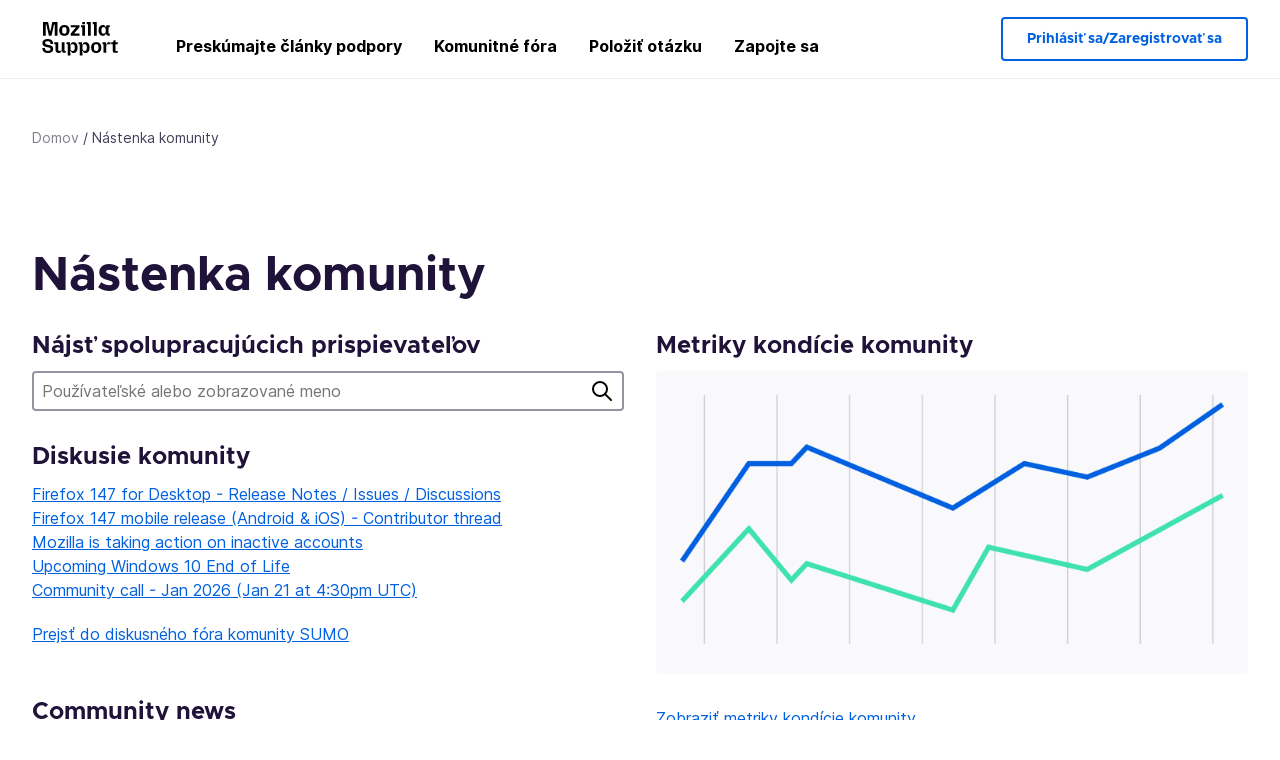

--- FILE ---
content_type: text/html; charset=utf-8
request_url: https://support.mozilla.org/sk/community/?product=firefox&locale=km
body_size: 65124
content:



<!DOCTYPE html>
<html class="no-js" lang="sk"
  dir="ltr"
  data-gtm-container-id="G-2VC139B3XV"
  
  
  
  
  
  
  >
<head>
  <!--
Read more about our custom configuration and use of Google Analytics here:
https://bugzilla.mozilla.org/show_bug.cgi?id=1122305#c8
-->

<!-- Google Tag Manager -->

  <script src="https://assets-prod.sumo.prod.webservices.mozgcp.net/static/gtm-snippet.f1a8b29a563ecd7a.js" nonce="A7VxtnLOfgbsrzpQcg5nhw=="></script>

<!-- End Google Tag Manager -->

  
  <meta http-equiv="Content-Type" content="text/html; charset=utf-8"/>

  
    <title>Nástenka komunity | Podpora Mozilly</title>
  

  
<link rel="apple-touch-icon" sizes="180x180" href="https://assets-prod.sumo.prod.webservices.mozgcp.net/static/apple-touch-icon.40087fc676872dcc.png">
<link rel="icon" type="image/png" href="https://assets-prod.sumo.prod.webservices.mozgcp.net/static/favicon.abcbdb85e0f9e7a0.png">
<link rel="manifest" href="/manifest.json">
<link rel="shortcut icon" href="https://assets-prod.sumo.prod.webservices.mozgcp.net/static/favicon.abcbdb85e0f9e7a0.png">
<meta name="theme-color" content="#ffffff">


  <link rel="search" type="application/opensearchdescription+xml" title="Podpora Mozilly" href="/sk/search/xml"/>
  

  
  
  <link href="https://assets-prod.sumo.prod.webservices.mozgcp.net/static/screen.02cf61ea7585e2c7.css" rel="stylesheet" nonce="A7VxtnLOfgbsrzpQcg5nhw==">

  
  
  <script defer="defer" src="https://assets-prod.sumo.prod.webservices.mozgcp.net/static/32.a390ba7069326239.js" nonce="A7VxtnLOfgbsrzpQcg5nhw=="></script><script defer="defer" src="https://assets-prod.sumo.prod.webservices.mozgcp.net/static/common.ec3737bd76c83a6a.js" nonce="A7VxtnLOfgbsrzpQcg5nhw=="></script>
  
    <script defer="defer" src="https://assets-prod.sumo.prod.webservices.mozgcp.net/static/community.6c7dbd0c7565d1c5.js" nonce="A7VxtnLOfgbsrzpQcg5nhw=="></script>
  
  <script defer="defer" src="https://assets-prod.sumo.prod.webservices.mozgcp.net/static/common.fx.download.46606c8553638ec9.js" nonce="A7VxtnLOfgbsrzpQcg5nhw=="></script>

  

  
  <meta name="google-site-verification" content="2URA-2Y9BeYYUf8B2BSsBSVetJJS3TZwlXBOaMx2VfY" />
  
  <meta name="google-site-verification" content="ueNbCgS4e1JIAgLGwufm-jHaIcLXFLtFMmR_65S1Ag0" />
  
  <meta name="msvalidate.01" content="1659173DC94819093068B0ED7C51C527" />

  

    <meta name="viewport" content="width=device-width, initial-scale=1.0, maximum-scale=1.0, user-scalable=no" />

  
</head>

<body class="html-ltr logged-out responsive  sk"
      data-readonly="false"
      data-usernames-api="/sk/users/api/usernames"
      data-messages-api="/sk/messages/api/autocomplete"
      data-media-url="https://assets-prod.sumo.prod.webservices.mozgcp.net/"
      
>



<ul class="sumo-nav-access" id="nav-access">
  <li><a href="#main-content">Preskočiť na hlavný obsah</a></li>
  <li><a href="/sk/locales">Zmena jazyka</a></li>
  <li><a id="skip-to-search" href="#search-q">Preskočiť na vyhľadávanie</a></li>
</ul>



<div class="media-test"></div>

<div id="announcements">
  
  


  
  
</div>

<header class="mzp-c-navigation sumo-nav">
  <div class="mzp-c-navigation-l-content">
    <div class="sumo-nav--container">
      <div class="sumo-nav--logo">
        <a href="/sk/"><img src="https://assets-prod.sumo.prod.webservices.mozgcp.net/static/mozilla-support.4be004d0bbcbfb1e.svg" alt="Mozilla Support Logo"/></a>
      </div>

      <button data-mobile-nav-search-button class="sumo-nav--search-button" type="button">Search</button>
      <button data-sumo-toggle-nav="#main-navigation" class="sumo-nav--toggle-button" type="button" aria-controls="main-navigation">Menu</button>
      <a class="sumo-nav--avatar-button" data-sumo-toggle-nav="#profile-navigation" aria-controls="profile-navigation" aria-role="button">
        
        <img class="avatar" src="https://assets-prod.sumo.prod.webservices.mozgcp.net/static/default-FFA-avatar.1eeb2a0a42235417.png" alt="Avatar for Username">
        

      </a>
      <div class="mzp-c-navigation-items sumo-nav--list-wrap" id="main-navigation">
        <div class="mzp-c-navigation-menu">
          <nav class="mzp-c-menu mzp-is-basic">
              
              <ul class="mzp-c-menu-category-list sumo-nav--list">
                
<li class="mzp-c-menu-category mzp-has-drop-down mzp-js-expandable">
  <a class="mzp-c-menu-title sumo-nav--link" href="/sk/questions/" aria-haspopup="true"
    aria-controls="mzp-c-menu-panel-help">Preskúmajte články podpory</a>
  <div class="mzp-c-menu-panel mzp-has-card" id="mzp-c-menu-panel-help">
    <div class="sumo-nav--dropdown-container">
      <div class="sumo-nav--dropdown-grid">
        <button class="mzp-c-menu-button-close" type="button"
          aria-controls="mzp-c-menu-panel-example">Zavrieť ponuku Firefoxu</button>
        <div class="sumo-nav--dropdown-col">
          <section class="mzp-c-menu-item mzp-has-icon sumo-nav--dropdown-item">
          <div class="mzp-c-menu-item-head">
            <svg class="mzp-c-menu-item-icon" width="24" height="24" xmlns="http://www.w3.org/2000/svg" viewBox="0 0 24 24">
              <g transform="translate(3 3)" stroke="#000" stroke-width="2" fill="none" fill-rule="evenodd"
                stroke-linecap="round">
                <rect stroke-linejoin="round" width="18" height="18" rx="2" />
                <path d="M4 5h10M4 9h10M4 13h4" />
              </g>
            </svg>
            <h4 class="mzp-c-menu-item-title">Preskúmať podľa produktu</h4>
          </div>
            <ul class="mzp-c-menu-item-list sumo-nav--sublist">
              <li>
                <a href="/sk/products/firefox"
                  data-event-name="link_click"
                  data-event-parameters='{
                    "link_name": "main-menu.firefox-browser.product-home",
                    "link_detail": "firefox"
                  }'>
                  Firefox pre počítač
                </a>
              </li>
              <li>
                <a href="/sk/products/mozilla-vpn"
                  data-event-name="link_click"
                  data-event-parameters='{
                    "link_name": "main-menu.mozilla-vpn.product-home",
                    "link_detail": "mozilla-vpn"
                  }'>
                  Mozilla VPN
                </a>
              </li>
              <li>
                <a href="/sk/products/ios"
                  data-event-name="link_click"
                  data-event-parameters='{
                    "link_name": "main-menu.firefox-for-ios.product-home",
                    "link_detail": "ios"
                  }'>
                  Firefox pre iOS
                </a>
              </li>
              <li>
                <a href="/sk/products/thunderbird"
                  data-event-name="link_click"
                  data-event-parameters='{
                    "link_name": "main-menu.thunderbird.product-home",
                    "link_detail": "thunderbird"
                  }'>
                  Thunderbird
                </a>
              </li>
              <li>
                <a href="/sk/products/mobile"
                  data-event-name="link_click"
                  data-event-parameters='{
                    "link_name": "main-menu.firefox-for-android.product-home",
                    "link_detail": "mobile"
                  }'>
                  Firefox pre Android
                </a>
              </li>
              <li>
                <a class="color-link" href="/sk/products/"
                  data-event-name="link_click"
                  data-event-parameters='{"link_name": "main-menu.browse-all-articles.list-products"}'>
                  Zobraziť všetky produkty
                </a>
              </li>
            </ul>
          </section>
        </div>
        <div class="sumo-nav--dropdown-col">
          <section class="mzp-c-menu-item mzp-has-icon sumo-nav--dropdown-item">
            <div class="mzp-c-menu-item-head">
              <svg class="mzp-c-menu-item-icon" width="24" height="24" xmlns="http://www.w3.org/2000/svg" viewBox="0 0 24 24">
                <g transform="translate(3 3)" stroke="#000" stroke-width="2" fill="none" fill-rule="evenodd"
                  stroke-linecap="round">
                  <rect stroke-linejoin="round" width="18" height="18" rx="2" />
                  <path d="M4 5h10M4 9h10M4 13h4" />
                </g>
              </svg>
              <h4 class="mzp-c-menu-item-title">Preskúmať podľa témy</h4>
            </div>
            
  
  
  
  
  
  

  
    
    
    
    
    
    
    

  

  <ul class="mzp-c-menu-item-list sumo-nav--sublist">
    <li>
      <a href="/sk/topics/settings"
          data-event-name="link_click"
          data-event-parameters='{
          "link_name": "main-menu.topic-home",
          "link_detail": "settings"
        }'>
          Nastavenia
      </a>
    </li>
    <li>
      <a href="/sk/topics/installation-and-updates"
          data-event-name="link_click"
          data-event-parameters='{
          "link_name": "main-menu.topic-home",
          "link_detail": "installation-and-updates"
        }'>
          Installation and updates
      </a>
    </li>
    <li>
      <a href="/sk/topics/email-and-messaging"
          data-event-name="link_click"
          data-event-parameters='{
          "link_name": "main-menu.topic-home",
          "link_detail": "email-and-messaging"
        }'>
          Email and messaging
      </a>
    </li>
    <li>
      <a href="/sk/topics/performance-and-connectivity"
          data-event-name="link_click"
          data-event-parameters='{
          "link_name": "main-menu.topic-home",
          "link_detail": "performance-and-connectivity"
        }'>
          Performance and connectivity
      </a>
    </li>
    <li>
      <a href="/sk/topics/privacy-and-security"
          data-event-name="link_click"
          data-event-parameters='{
          "link_name": "main-menu.topic-home",
          "link_detail": "privacy-and-security"
        }'>
          Privacy and security
      </a>
    </li>
    <li>
      <a href="/sk/topics/browse"
          data-event-name="link_click"
          data-event-parameters='{
          "link_name": "main-menu.topic-home",
          "link_detail": "browse"
        }'>
          Prehľadávať
      </a>
    </li>
  </ul>

          </section>
        </div>
      </div>
    </div>
  </div>
</li>
<li class="mzp-c-menu-category mzp-has-drop-down mzp-js-expandable">
  <a class="mzp-c-menu-title sumo-nav--link" href="#" aria-haspopup="true" aria-controls="mzp-c-menu-panel-tools">Komunitné fóra</a>
  <div class="mzp-c-menu-panel mzp-has-card" id="mzp-c-menu-panel-tools">
    <div class="sumo-nav--dropdown-container">
      <div class="sumo-nav--dropdown-grid">
        <button class="mzp-c-menu-button-close" type="button"
          aria-controls="mzp-c-menu-panel-example">Zavrieť ponuku Firefoxu</button>
        <div class="sumo-nav--dropdown-col">
          <section class="mzp-c-menu-item mzp-has-icon sumo-nav--dropdown-item">
            <div class="mzp-c-menu-item-head">
              <svg class="mzp-c-menu-item-icon" width="24" height="24" xmlns="http://www.w3.org/2000/svg"
                viewBox="0 0 24 24">
                <g stroke="#000" stroke-width="2" fill="none" fill-rule="evenodd" stroke-linecap="round"
                  stroke-linejoin="round">
                  <path
                    d="M17 17l-1.051 3.154a1 1 0 01-1.898 0L13 17H5a2 2 0 01-2-2V5a2 2 0 012-2h14a2 2 0 012 2v10a2 2 0 01-2 2h-2zM7 8h10M7 12h10" />
                </g>
              </svg>
              <h4 class="mzp-c-menu-item-title">Prehľadávať podľa produktu</h4>
            </div>
            <ul class="mzp-c-menu-item-list sumo-nav--sublist">
              <li>
                <a href="/sk/questions/firefox"
                   data-event-name="link_click"
                   data-event-parameters='{
                    "link_name": "main-menu.support-forum-home",
                    "link_detail": "desktop"
                  }'>
                   Firefox pre počítač
                </a>
              </li>
              <li>
                <a href="/sk/questions/focus-firefox"
                   data-event-name="link_click"
                   data-event-parameters='{
                    "link_name": "main-menu.support-forum-home",
                    "link_detail": "focus"
                  }'>
                   Firefox Focus
                </a>
              </li>
              <li>
                <a href="/sk/questions/ios"
                   data-event-name="link_click"
                   data-event-parameters='{
                    "link_name": "main-menu.support-forum-home",
                    "link_detail": "ios"
                  }'>
                   Firefox pre iOS
                </a>
              </li>
              <li>
                <a href="/sk/questions/thunderbird"
                   data-event-name="link_click"
                   data-event-parameters='{
                    "link_name": "main-menu.support-forum-home",
                    "link_detail": "thunderbird"
                  }'>
                   Thunderbird
                </a>
              </li>
              <li>
                <a href="/sk/questions/mobile"
                   data-event-name="link_click"
                   data-event-parameters='{
                    "link_name": "main-menu.support-forum-home",
                    "link_detail": "mobile"
                  }'>
                   Firefox pre Android
                </a>
              </li>
              <li>
                <a class="color-link" href="/sk/questions/"
                   data-event-name="link_click"
                   data-event-parameters='{
                    "link_name": "main-menu.support-forum-home",
                    "link_detail": "view-all-home"
                  }'>
                   Zobraziť všetky fóra
                </a>
              </li>
            </ul>
          </section>
        </div>
        <div class="sumo-nav--dropdown-col">
          <section class="mzp-c-menu-item mzp-has-icon sumo-nav--dropdown-item">
            <div class="mzp-c-menu-item-head">
              <svg class="mzp-c-menu-item-icon" width="24" height="24" xmlns="http://www.w3.org/2000/svg"
                viewBox="0 0 24 24">
                <path
                  d="M10.5 9.5L3 17c-1 1.667-1 3 0 4s2.333.833 4-.5l7.5-7.5c2.333 1.054 4.333.734 6-.96 1.667-1.693 1.833-3.707.5-6.04l-3 3-2.5-.5L15 6l3-3c-2.333-1.333-4.333-1.167-6 .5-1.667 1.667-2.167 3.667-1.5 6z"
                  stroke="#000" stroke-width="2" fill="none" fill-rule="evenodd" stroke-linecap="round"
                  stroke-linejoin="round" />
              </svg>
              <h4 class="mzp-c-menu-item-title">Preskúmať všetky vlákna fóra podľa témy</h4>
            </div>
            
  
  
  
  
  
  

  
    
    
    
    
    
    
    
  

  <ul class="mzp-c-menu-item-list sumo-nav--sublist">
    <li>
      <a href="/sk/questions/topic/settings"
          data-event-name="link_click"
          data-event-parameters='{
          "link_name": "main-menu.support-forum-home",
          "link_detail": "settings"
        }'>
          Nastavenia
      </a>
    </li>
    <li>
      <a href="/sk/questions/topic/installation-and-updates"
          data-event-name="link_click"
          data-event-parameters='{
          "link_name": "main-menu.support-forum-home",
          "link_detail": "installation-and-updates"
        }'>
          Installation and updates
      </a>
    </li>
    <li>
      <a href="/sk/questions/topic/email-and-messaging"
          data-event-name="link_click"
          data-event-parameters='{
          "link_name": "main-menu.support-forum-home",
          "link_detail": "email-and-messaging"
        }'>
          Email and messaging
      </a>
    </li>
    <li>
      <a href="/sk/questions/topic/performance-and-connectivity"
          data-event-name="link_click"
          data-event-parameters='{
          "link_name": "main-menu.support-forum-home",
          "link_detail": "performance-and-connectivity"
        }'>
          Performance and connectivity
      </a>
    </li>
    <li>
      <a href="/sk/questions/topic/privacy-and-security"
          data-event-name="link_click"
          data-event-parameters='{
          "link_name": "main-menu.support-forum-home",
          "link_detail": "privacy-and-security"
        }'>
          Privacy and security
      </a>
    </li>
    <li>
      <a href="/sk/questions/topic/browse"
          data-event-name="link_click"
          data-event-parameters='{
          "link_name": "main-menu.support-forum-home",
          "link_detail": "browse"
        }'>
          Prehľadávať
      </a>
    </li>
  </ul>

          </section>
        </div>
      </div>
    </div>
  </div>
</li>

<li class="mzp-c-menu-category mzp-has-drop-down mzp-js-expandable">
  <a class="mzp-c-menu-title sumo-nav--link" href="/sk/questions/" aria-haspopup="true"
    aria-controls="mzp-c-menu-panel-help">Položiť otázku</a>
  <div class="mzp-c-menu-panel mzp-has-card" id="mzp-c-menu-panel-help">
    <div class="sumo-nav--dropdown-container">
      <div class="sumo-nav--dropdown-grid">
        <button class="mzp-c-menu-button-close" type="button"
          aria-controls="mzp-c-menu-panel-example">Zavrieť ponuku Firefoxu
        </button>
        <div class="sumo-nav--dropdown">
          <section class="mzp-c-menu-item mzp-has-icon sumo-nav--dropdown-item">
            <div class="mzp-c-menu-item-head">
              <svg class="mzp-c-menu-item-icon" width="24" height="24" xmlns="http://www.w3.org/2000/svg"
                viewBox="0 0 24 24">
                <g stroke="#000" stroke-width="2" fill="none" fill-rule="evenodd" stroke-linecap="round"
                  stroke-linejoin="round">
                  <path d="M11 3H4a2 2 0 00-2 2v12a2 2 0 002 2h9l2 4 2-4h2a2 2 0 002-2v-6" />
                  <path d="M17.5 2.5a2.121 2.121 0 013 3L13 13l-4 1 1-4 7.5-7.5z" />
                </g>
              </svg>
              <h4 class="mzp-c-menu-item-title">Získať pomoc s</h4>
            </div>
            <ul class="mzp-c-menu-item-list sumo-nav--sublist-aaq">
              <li>
                <a href="/sk/questions/new/desktop"
                   data-event-name="link_click"
                   data-event-parameters='{
                    "link_name": "main-menu.aaq-step-2",
                    "link_detail": "desktop"
                  }'>
                   Firefox pre počítač
                </a>
              </li>
              <li>
                <a href="/sk/questions/new/firefox-enterprise"
                   data-event-name="link_click"
                   data-event-parameters='{
                    "link_name": "main-menu.aaq-step-2",
                    "link_detail": "firefox-enterprise"
                  }'>
                   Firefox pre podniky
                </a>
              </li>
              <li>
                <a href="/sk/questions/new/relay"
                   data-event-name="link_click"
                   data-event-parameters='{
                    "link_name": "main-menu.aaq-step-2",
                    "link_detail": "relay"
                  }'>
                   Firefox Relay
                </a>
              </li>
              <li>
                <a href="/sk/questions/new/thunderbird"
                   data-event-name="link_click"
                   data-event-parameters='{
                    "link_name": "main-menu.aaq-step-2",
                    "link_detail": "thunderbird"
                  }'>
                   Thunderbird
                </a>
              </li>
              <li>
                <a href="/sk/questions/new/ios"
                   data-event-name="link_click"
                   data-event-parameters='{
                    "link_name": "main-menu.aaq-step-2",
                    "link_detail": "ios"
                  }'>
                   Firefox pre iOS
                </a>
              </li>
              <li>
                <a href="/sk/questions/new/focus"
                   data-event-name="link_click"
                   data-event-parameters='{
                    "link_name": "main-menu.aaq-step-2",
                    "link_detail": "focus"
                  }'>
                   Firefox Focus
                </a>
              </li>
              <li>
                <a href="/sk/questions/new/monitor"
                   data-event-name="link_click"
                   data-event-parameters='{
                    "link_name": "main-menu.aaq-step-2",
                    "link_detail": "monitor"
                  }'>
                   Monitor
                </a>
              </li>
              <li>
                <a href="/sk/questions/new/mozilla-account"
                   data-event-name="link_click"
                   data-event-parameters='{
                    "link_name": "main-menu.aaq-step-2",
                    "link_detail": "mozilla-account"
                  }'>
                   Účet Mozilla
                </a>
              </li>
              <li>
                <a href="/sk/questions/new/mobile"
                   data-event-name="link_click"
                   data-event-parameters='{
                    "link_name": "main-menu.aaq-step-2",
                    "link_detail": "mobile"
                  }'>
                   Firefox pre Android
                </a>
              </li>
              <li>
                <a href="/sk/questions/new/mozilla-vpn"
                   data-event-name="link_click"
                   data-event-parameters='{
                    "link_name": "main-menu.aaq-step-2",
                    "link_detail": "mozilla-vpn"
                  }'>
                   Mozilla VPN
                </a>
              </li>
              <li>
                <a href="/sk/questions/new/pocket"
                   data-event-name="link_click"
                   data-event-parameters='{
                    "link_name": "main-menu.aaq-step-2",
                    "link_detail": "pocket"
                  }'>
                   Pocket
                </a>
              </li>
              <li>
                <a class="color-link" href="/sk/questions/new"
                   data-event-name="link_click"
                   data-event-parameters='{
                    "link_name": "main-menu.aaq-step-1",
                    "link_detail": "view-all"
                  }'>
                   Zobraziť všetko
                </a>
              </li>
            </ul>
          </section>
        </div>
      </div>
    </div>
  </div>
</li>


  <li class="mzp-c-menu-category">
    <a class="mzp-c-menu-title sumo-nav--link" href="/sk/contribute"
      data-event-name="link_click"
      data-event-parameters='{"link_name": "main-menu.contribute.contribute-home"}'>
      Zapojte sa
    </a>
  </li>


              </ul>
              
          </nav>
        </div>
      </div>

      <div class="mzp-c-navigation-items sumo-nav--list-wrap-right logged-out" id="profile-navigation">
        <div class="mzp-c-navigation-menu">
          <nav class="mzp-c-menu mzp-is-basic">
              
              <ul class="mzp-c-menu-category-list sumo-nav--list">
                

<li class="mzp-c-menu-category sumo-nav--item-right">
  
<form data-instant-search="form" id="support-search"  action="/sk/search/" method="get"
   class="simple-search-form">
  
  <input spellcheck="true" type="search" autocomplete="off" name="q" aria-required="true"
    placeholder="Hľadať v otázkach, článkoch alebo témach (príklad: ukladanie hesiel vo Firefoxe)" class="searchbox" id="search-q" />
  <button type="submit" title="Hľadať" class="search-button">Hľadať</button>
</form>


  
</li>


<li
  class="mzp-c-menu-category logged-out-button-row ">
  
  <a rel="nofollow" href="/sk/users/auth" class="sumo-button secondary-button button-lg"
    data-event-name="link_click"
    data-event-parameters='{"link_name": "main-menu.sign-in-up"}'>
    Prihlásiť sa/Zaregistrovať sa
  </a>
  
</li>

              </ul>
              
          </nav>
        </div>
      </div>
      <div class="mzp-c-navigation-items sumo-nav--mobile-search-form" id="search-navigation">
        <div class="mzp-c-navigation-menu">
          <nav class="mzp-c-menu mzp-is-basic">
            
<form data-instant-search="form" id="mobile-search-results"  action="/sk/search/" method="get"
   class="simple-search-form">
  
  <input spellcheck="true" type="search" autocomplete="off" name="q" aria-required="true"
    placeholder="Hľadať v otázkach, článkoch alebo témach (príklad: ukladanie hesiel vo Firefoxe)" class="searchbox" id="search-q" />
  <button type="submit" title="Hľadať" class="search-button">Hľadať</button>
</form>

          </nav>
        </div>
      </div>
    </div>
  </div>
</header><!--/.mzp-c-navigation -->


<!-- This is only displayed when the instant search is active.
     This block is overriden in home.html and product.html,
     and can likely be removed when frontend search is replaced. -->
<div class="home-search-section sumo-page-section--lg shade-bg hidden-search-masthead">
  <div class="mzp-l-content narrow">
    <div class="home-search-section--content">
      <h4 class="sumo-page-heading-xl">Vyhľadajte odpoveď</h4>
      
<form data-instant-search="form" id="hidden-search"  action="/sk/search/" method="get"
   class="simple-search-form">
  
  <input spellcheck="true" type="search" autocomplete="off" name="q" aria-required="true"
    placeholder="Hľadať v otázkach, článkoch alebo témach (príklad: ukladanie hesiel vo Firefoxe)" class="searchbox" id="search-q" />
  <button type="submit" title="Hľadať" class="search-button">Hľadať</button>
</form>

    </div>
  </div>
</div>








<div class="mzp-l-content " id="main-content">
  <div class="sumo-page-section--inner">
    
      
<div class="breadcrumbs" id="main-breadcrumbs">
  <ol id="breadcrumbs" class="breadcrumbs--list">
  
    
      
        <li><a href="/sk/">Domov</a></li>
      
    
  
    
      <li>Nástenka komunity</li>
    
  
  </ol>
  </div>

    
    <div class="sumo-l-two-col ">
      
      <aside id="aside" class="sumo-l-two-col--sidebar">
        
        
        
      </aside>
      
      <main role="main" class="sumo-l-two-col--main">
      
      
      </main>
    </div>
  </div>
  
<section class="sumo-page-section">
  <h1 class="sumo-page-heading">Nástenka komunity</h1>

  <article class="sumo-l-two-col sidebar-on-right contributors">
    <div class="sumo-l-two-col--one-half">
      <article class="community-news">
        <section class="sumo-page-section--sm">
          <h2 class="sumo-page-subheading">Nájsť spolupracujúcich prispievateľov</h2>
          <form class="simple-search-form" name="find-contributor" id="find-contributor" action="/sk/community/search" method="get">
            <input type="text" name="q" id="search" placeholder="Používateľské alebo zobrazované meno" />
            <button type="submit" title="Hľadať" class="search-button">Hľadať</button>
          </form>
        </section>

        
        <section id="recent-threads" class="sumo-page-section--sm">
          <h2 class="sumo-page-subheading">Diskusie komunity</h2>

          <ul>
            
              <li>
                <a href="/sk/forums/contributors/717521">
                  Firefox 147 for Desktop - Release Notes / Issues / Discussions
                </a>
              </li>
            
              <li>
                <a href="/sk/forums/contributors/717520">
                  Firefox 147 mobile release (Android &amp; iOS) - Contributor thread
                </a>
              </li>
            
              <li>
                <a href="/sk/forums/contributors/717232">
                  Mozilla is taking action on inactive accounts
                </a>
              </li>
            
              <li>
                <a href="/sk/forums/contributors/717402">
                  Upcoming Windows 10 End of Life
                </a>
              </li>
            
              <li>
                <a href="/sk/forums/contributors/717522">
                  Community call - Jan 2026 (Jan 21 at 4:30pm UTC)
                </a>
              </li>
            
          </ul>
          <p>
            <a href="/sk/forums/contributors/">
              Prejsť do diskusného fóra komunity SUMO
            </a>
          </p>
        </section>
        

        
        <section id="doc-content" class="sumo-page-section--sm normalize-headings">
          <h1 id="w_community-news">Community news</h1>
<p>The Mozilla Support (SUMO) community has done a lot over the years.  Visit <a href="/en-US/kb/contributor-news-resources">Contributor News &amp; Resources</a> and the <a href="http://blog.mozilla.org/sumo/">SUMO blog</a> for the latest news.
</p>
<h1 id="w_community-meetings">Community meetings</h1>
<p>Our Mozilla Support meetings are open to the community! These meetings are a great way for you to learn about the latest projects, ask questions and share feedback. The SUMO community meeting covers all products and community news. See our <a href="https://wiki.mozilla.org/Support:Community_Calls">Community Calls wiki page</a> for more information.
</p>
<h1 id="w_community-participation-guidelines">Community participation guidelines</h1>
<p>When you participate in community meetings or post in the forums, please follow the <a href="https://www.mozilla.org/about/governance/policies/participation/">Mozilla Community Participation Guidelines</a> and the <a href="/en-US/kb/mozilla-support-rules-guidelines">Mozilla Support rules and guidelines</a>.
</p>
        </section>
        
      </article>




    </div>
    <div class="sumo-l-two-col--one-half">
      <section class="sumo-page-section--sm">
        <h2 class="sumo-page-subheading">Metriky kondície komunity</h2>
        <a href="/sk/community/metrics">
          <div class="card is-shaded mb">
            <img class="health-metrics" src="https://assets-prod.sumo.prod.webservices.mozgcp.net/static/chart-thumbnail.82816dcfa832bf2a.png" alt="Zobraziť metriky komunity" />
          </div>
          <p>Zobraziť metriky kondície komunity</p>
        </a>
      </section>
      <section class="sumo-page-section--sm">
        <h2 class="sumo-page-subheading">Najlepší prispievatelia</h2>
        
        <div class="contributor-filters">
          <div class="mzp-c-menu-list selector">
            <p class="mzp-c-menu-list-title has-icon text-body-md" data-has-dropdown>
              
                ខ្មែរ
              
            </p>
            <ul class="mzp-c-menu-list-list">
              
              
                
              
              <li class="mzp-c-menu-list-item ">
                <a class="has-icon" href="/sk/community/?product=firefox">
                  <span>Všetky jazyky</span>
                </a>
              </li>
              
                <li class="mzp-c-menu-list-item ">
                  <a href="/sk/community/?product=firefox&amp;locale=af">
                    <span>Afrikaans</span>
                  </a>
                </li>
              
                <li class="mzp-c-menu-list-item ">
                  <a href="/sk/community/?product=firefox&amp;locale=ar">
                    <span>عربي</span>
                  </a>
                </li>
              
                <li class="mzp-c-menu-list-item ">
                  <a href="/sk/community/?product=firefox&amp;locale=az">
                    <span>Azərbaycanca</span>
                  </a>
                </li>
              
                <li class="mzp-c-menu-list-item ">
                  <a href="/sk/community/?product=firefox&amp;locale=bg">
                    <span>Български</span>
                  </a>
                </li>
              
                <li class="mzp-c-menu-list-item ">
                  <a href="/sk/community/?product=firefox&amp;locale=bm">
                    <span>Bamanankan</span>
                  </a>
                </li>
              
                <li class="mzp-c-menu-list-item ">
                  <a href="/sk/community/?product=firefox&amp;locale=bn">
                    <span>বাংলা</span>
                  </a>
                </li>
              
                <li class="mzp-c-menu-list-item ">
                  <a href="/sk/community/?product=firefox&amp;locale=bs">
                    <span>Bosanski</span>
                  </a>
                </li>
              
                <li class="mzp-c-menu-list-item ">
                  <a href="/sk/community/?product=firefox&amp;locale=ca">
                    <span>català</span>
                  </a>
                </li>
              
                <li class="mzp-c-menu-list-item ">
                  <a href="/sk/community/?product=firefox&amp;locale=cs">
                    <span>Čeština</span>
                  </a>
                </li>
              
                <li class="mzp-c-menu-list-item ">
                  <a href="/sk/community/?product=firefox&amp;locale=da">
                    <span>Dansk</span>
                  </a>
                </li>
              
                <li class="mzp-c-menu-list-item ">
                  <a href="/sk/community/?product=firefox&amp;locale=de">
                    <span>Deutsch</span>
                  </a>
                </li>
              
                <li class="mzp-c-menu-list-item ">
                  <a href="/sk/community/?product=firefox&amp;locale=ee">
                    <span>Èʋegbe</span>
                  </a>
                </li>
              
                <li class="mzp-c-menu-list-item ">
                  <a href="/sk/community/?product=firefox&amp;locale=el">
                    <span>Ελληνικά</span>
                  </a>
                </li>
              
                <li class="mzp-c-menu-list-item ">
                  <a href="/sk/community/?product=firefox&amp;locale=en-US">
                    <span>English</span>
                  </a>
                </li>
              
                <li class="mzp-c-menu-list-item ">
                  <a href="/sk/community/?product=firefox&amp;locale=es">
                    <span>Español</span>
                  </a>
                </li>
              
                <li class="mzp-c-menu-list-item ">
                  <a href="/sk/community/?product=firefox&amp;locale=et">
                    <span>eesti keel</span>
                  </a>
                </li>
              
                <li class="mzp-c-menu-list-item ">
                  <a href="/sk/community/?product=firefox&amp;locale=eu">
                    <span>Euskara</span>
                  </a>
                </li>
              
                <li class="mzp-c-menu-list-item ">
                  <a href="/sk/community/?product=firefox&amp;locale=fa">
                    <span>فارسی</span>
                  </a>
                </li>
              
                <li class="mzp-c-menu-list-item ">
                  <a href="/sk/community/?product=firefox&amp;locale=fi">
                    <span>suomi</span>
                  </a>
                </li>
              
                <li class="mzp-c-menu-list-item ">
                  <a href="/sk/community/?product=firefox&amp;locale=fr">
                    <span>Français</span>
                  </a>
                </li>
              
                <li class="mzp-c-menu-list-item ">
                  <a href="/sk/community/?product=firefox&amp;locale=fy-NL">
                    <span>Frysk</span>
                  </a>
                </li>
              
                <li class="mzp-c-menu-list-item ">
                  <a href="/sk/community/?product=firefox&amp;locale=ga-IE">
                    <span>Gaeilge (Éire)</span>
                  </a>
                </li>
              
                <li class="mzp-c-menu-list-item ">
                  <a href="/sk/community/?product=firefox&amp;locale=gl">
                    <span>Galego</span>
                  </a>
                </li>
              
                <li class="mzp-c-menu-list-item ">
                  <a href="/sk/community/?product=firefox&amp;locale=gn">
                    <span>Avañe&#39;ẽ</span>
                  </a>
                </li>
              
                <li class="mzp-c-menu-list-item ">
                  <a href="/sk/community/?product=firefox&amp;locale=gu-IN">
                    <span>ગુજરાતી</span>
                  </a>
                </li>
              
                <li class="mzp-c-menu-list-item ">
                  <a href="/sk/community/?product=firefox&amp;locale=ha">
                    <span>هَرْشَن هَوْسَ</span>
                  </a>
                </li>
              
                <li class="mzp-c-menu-list-item ">
                  <a href="/sk/community/?product=firefox&amp;locale=he">
                    <span>עברית</span>
                  </a>
                </li>
              
                <li class="mzp-c-menu-list-item ">
                  <a href="/sk/community/?product=firefox&amp;locale=hi-IN">
                    <span>हिन्दी (भारत)</span>
                  </a>
                </li>
              
                <li class="mzp-c-menu-list-item ">
                  <a href="/sk/community/?product=firefox&amp;locale=hr">
                    <span>Hrvatski</span>
                  </a>
                </li>
              
                <li class="mzp-c-menu-list-item ">
                  <a href="/sk/community/?product=firefox&amp;locale=hu">
                    <span>Magyar</span>
                  </a>
                </li>
              
                <li class="mzp-c-menu-list-item ">
                  <a href="/sk/community/?product=firefox&amp;locale=dsb">
                    <span>Dolnoserbšćina</span>
                  </a>
                </li>
              
                <li class="mzp-c-menu-list-item ">
                  <a href="/sk/community/?product=firefox&amp;locale=hsb">
                    <span>Hornjoserbsce</span>
                  </a>
                </li>
              
                <li class="mzp-c-menu-list-item ">
                  <a href="/sk/community/?product=firefox&amp;locale=id">
                    <span>Bahasa Indonesia</span>
                  </a>
                </li>
              
                <li class="mzp-c-menu-list-item ">
                  <a href="/sk/community/?product=firefox&amp;locale=ig">
                    <span>Asụsụ Igbo</span>
                  </a>
                </li>
              
                <li class="mzp-c-menu-list-item ">
                  <a href="/sk/community/?product=firefox&amp;locale=it">
                    <span>Italiano</span>
                  </a>
                </li>
              
                <li class="mzp-c-menu-list-item ">
                  <a href="/sk/community/?product=firefox&amp;locale=ja">
                    <span>日本語</span>
                  </a>
                </li>
              
                <li class="mzp-c-menu-list-item ">
                  <a href="/sk/community/?product=firefox&amp;locale=ka">
                    <span>ქართული</span>
                  </a>
                </li>
              
                <li class="mzp-c-menu-list-item is-selected">
                  <a href="/sk/community/?product=firefox&amp;locale=km">
                    <span>ខ្មែរ</span>
                  </a>
                </li>
              
                <li class="mzp-c-menu-list-item ">
                  <a href="/sk/community/?product=firefox&amp;locale=kn">
                    <span>ಕನ್ನಡ</span>
                  </a>
                </li>
              
                <li class="mzp-c-menu-list-item ">
                  <a href="/sk/community/?product=firefox&amp;locale=ko">
                    <span>한국어</span>
                  </a>
                </li>
              
                <li class="mzp-c-menu-list-item ">
                  <a href="/sk/community/?product=firefox&amp;locale=ln">
                    <span>Lingála</span>
                  </a>
                </li>
              
                <li class="mzp-c-menu-list-item ">
                  <a href="/sk/community/?product=firefox&amp;locale=lt">
                    <span>lietuvių kalba</span>
                  </a>
                </li>
              
                <li class="mzp-c-menu-list-item ">
                  <a href="/sk/community/?product=firefox&amp;locale=mg">
                    <span>Malagasy</span>
                  </a>
                </li>
              
                <li class="mzp-c-menu-list-item ">
                  <a href="/sk/community/?product=firefox&amp;locale=mk">
                    <span>Македонски</span>
                  </a>
                </li>
              
                <li class="mzp-c-menu-list-item ">
                  <a href="/sk/community/?product=firefox&amp;locale=ml">
                    <span>മലയാളം</span>
                  </a>
                </li>
              
                <li class="mzp-c-menu-list-item ">
                  <a href="/sk/community/?product=firefox&amp;locale=ms">
                    <span>Bahasa Melayu</span>
                  </a>
                </li>
              
                <li class="mzp-c-menu-list-item ">
                  <a href="/sk/community/?product=firefox&amp;locale=ne-NP">
                    <span>नेपाली</span>
                  </a>
                </li>
              
                <li class="mzp-c-menu-list-item ">
                  <a href="/sk/community/?product=firefox&amp;locale=nl">
                    <span>Nederlands</span>
                  </a>
                </li>
              
                <li class="mzp-c-menu-list-item ">
                  <a href="/sk/community/?product=firefox&amp;locale=no">
                    <span>Norsk</span>
                  </a>
                </li>
              
                <li class="mzp-c-menu-list-item ">
                  <a href="/sk/community/?product=firefox&amp;locale=pl">
                    <span>Polski</span>
                  </a>
                </li>
              
                <li class="mzp-c-menu-list-item ">
                  <a href="/sk/community/?product=firefox&amp;locale=pt-BR">
                    <span>Português (do Brasil)</span>
                  </a>
                </li>
              
                <li class="mzp-c-menu-list-item ">
                  <a href="/sk/community/?product=firefox&amp;locale=pt-PT">
                    <span>Português (Europeu)</span>
                  </a>
                </li>
              
                <li class="mzp-c-menu-list-item ">
                  <a href="/sk/community/?product=firefox&amp;locale=ro">
                    <span>română</span>
                  </a>
                </li>
              
                <li class="mzp-c-menu-list-item ">
                  <a href="/sk/community/?product=firefox&amp;locale=ru">
                    <span>Русский</span>
                  </a>
                </li>
              
                <li class="mzp-c-menu-list-item ">
                  <a href="/sk/community/?product=firefox&amp;locale=si">
                    <span>සිංහල</span>
                  </a>
                </li>
              
                <li class="mzp-c-menu-list-item ">
                  <a href="/sk/community/?product=firefox&amp;locale=sk">
                    <span>slovenčina</span>
                  </a>
                </li>
              
                <li class="mzp-c-menu-list-item ">
                  <a href="/sk/community/?product=firefox&amp;locale=sl">
                    <span>slovenščina</span>
                  </a>
                </li>
              
                <li class="mzp-c-menu-list-item ">
                  <a href="/sk/community/?product=firefox&amp;locale=sq">
                    <span>Shqip</span>
                  </a>
                </li>
              
                <li class="mzp-c-menu-list-item ">
                  <a href="/sk/community/?product=firefox&amp;locale=sr">
                    <span>Српски</span>
                  </a>
                </li>
              
                <li class="mzp-c-menu-list-item ">
                  <a href="/sk/community/?product=firefox&amp;locale=sw">
                    <span>Kiswahili</span>
                  </a>
                </li>
              
                <li class="mzp-c-menu-list-item ">
                  <a href="/sk/community/?product=firefox&amp;locale=sv">
                    <span>Svenska</span>
                  </a>
                </li>
              
                <li class="mzp-c-menu-list-item ">
                  <a href="/sk/community/?product=firefox&amp;locale=ta">
                    <span>தமிழ்</span>
                  </a>
                </li>
              
                <li class="mzp-c-menu-list-item ">
                  <a href="/sk/community/?product=firefox&amp;locale=ta-LK">
                    <span>தமிழ் (இலங்கை)</span>
                  </a>
                </li>
              
                <li class="mzp-c-menu-list-item ">
                  <a href="/sk/community/?product=firefox&amp;locale=te">
                    <span>తెలుగు</span>
                  </a>
                </li>
              
                <li class="mzp-c-menu-list-item ">
                  <a href="/sk/community/?product=firefox&amp;locale=th">
                    <span>ไทย</span>
                  </a>
                </li>
              
                <li class="mzp-c-menu-list-item ">
                  <a href="/sk/community/?product=firefox&amp;locale=tn">
                    <span>Setswana</span>
                  </a>
                </li>
              
                <li class="mzp-c-menu-list-item ">
                  <a href="/sk/community/?product=firefox&amp;locale=tr">
                    <span>Türkçe</span>
                  </a>
                </li>
              
                <li class="mzp-c-menu-list-item ">
                  <a href="/sk/community/?product=firefox&amp;locale=uk">
                    <span>Українська</span>
                  </a>
                </li>
              
                <li class="mzp-c-menu-list-item ">
                  <a href="/sk/community/?product=firefox&amp;locale=ur">
                    <span>اُردو</span>
                  </a>
                </li>
              
                <li class="mzp-c-menu-list-item ">
                  <a href="/sk/community/?product=firefox&amp;locale=vi">
                    <span>Tiếng Việt</span>
                  </a>
                </li>
              
                <li class="mzp-c-menu-list-item ">
                  <a href="/sk/community/?product=firefox&amp;locale=wo">
                    <span>Wolof</span>
                  </a>
                </li>
              
                <li class="mzp-c-menu-list-item ">
                  <a href="/sk/community/?product=firefox&amp;locale=xh">
                    <span>isiXhosa</span>
                  </a>
                </li>
              
                <li class="mzp-c-menu-list-item ">
                  <a href="/sk/community/?product=firefox&amp;locale=yo">
                    <span>èdè Yorùbá</span>
                  </a>
                </li>
              
                <li class="mzp-c-menu-list-item ">
                  <a href="/sk/community/?product=firefox&amp;locale=zh-CN">
                    <span>中文 (简体)</span>
                  </a>
                </li>
              
                <li class="mzp-c-menu-list-item ">
                  <a href="/sk/community/?product=firefox&amp;locale=zh-TW">
                    <span>正體中文 (繁體)</span>
                  </a>
                </li>
              
                <li class="mzp-c-menu-list-item ">
                  <a href="/sk/community/?product=firefox&amp;locale=zu">
                    <span>isiZulu</span>
                  </a>
                </li>
              
            </ul>
          </div>


      
        <div class="mzp-c-menu-list selector">
          <p class="mzp-c-menu-list-title has-icon text-body-md" data-has-dropdown>
            
              Firefox
            
          </p>
          <ul class="mzp-c-menu-list-list">
            
            
              
            
            <li class="mzp-c-menu-list-item ">
              <a href="/sk/community/?locale=km">
                Všetky produkty
              </a>
            </li>
            
              <li class="mzp-c-menu-list-item is-selected">
                <a href="/sk/community/?locale=km&amp;product=firefox">
                  <span>Firefox</span>
                </a>
              </li>
            
              <li class="mzp-c-menu-list-item ">
                <a href="/sk/community/?locale=km&amp;product=mobile">
                  <span>Firefox pre Android</span>
                </a>
              </li>
            
              <li class="mzp-c-menu-list-item ">
                <a href="/sk/community/?locale=km&amp;product=ios">
                  <span>Firefox pre iOS</span>
                </a>
              </li>
            
              <li class="mzp-c-menu-list-item ">
                <a href="/sk/community/?locale=km&amp;product=mozilla-vpn">
                  <span>Mozilla VPN</span>
                </a>
              </li>
            
              <li class="mzp-c-menu-list-item ">
                <a href="/sk/community/?locale=km&amp;product=relay">
                  <span>Firefox Relay</span>
                </a>
              </li>
            
              <li class="mzp-c-menu-list-item ">
                <a href="/sk/community/?locale=km&amp;product=monitor">
                  <span>Mozilla Monitor</span>
                </a>
              </li>
            
              <li class="mzp-c-menu-list-item ">
                <a href="/sk/community/?locale=km&amp;product=mdn-plus">
                  <span>MDN Plus</span>
                </a>
              </li>
            
              <li class="mzp-c-menu-list-item ">
                <a href="/sk/community/?locale=km&amp;product=focus-firefox">
                  <span>Firefox Focus</span>
                </a>
              </li>
            
              <li class="mzp-c-menu-list-item ">
                <a href="/sk/community/?locale=km&amp;product=firefox-enterprise">
                  <span>Firefox pre podniky</span>
                </a>
              </li>
            
              <li class="mzp-c-menu-list-item ">
                <a href="/sk/community/?locale=km&amp;product=thunderbird">
                  <span>Thunderbird</span>
                </a>
              </li>
            
              <li class="mzp-c-menu-list-item ">
                <a href="/sk/community/?locale=km&amp;product=thunderbird-android">
                  <span>Thunderbird pre Android</span>
                </a>
              </li>
            
          </ul>
          </div>
        </div>

        <article class="contributors">
          

          

          
            <section class="contributor-group sumo-page-section--sm">
              <h2 class="sumo-page-subheading">Lokalizácia</h2>
              <ul class="contributor-list l10n">
    
      <li>
        
        <a rel="nofollow" href="/sk/user/7196156/" title="pagbonocanirnesto91 - 1 príspevkov za posledných 90 dní">
          <img src="https://profile.accounts.firefox.com/v1/avatar/p" alt="pagbonocanirnesto91 - 1 príspevkov za posledných 90 dní" />
        </a>
      </li>
    
  </ul>
  <p>
    
    
      
    
    <a href="/sk/community/top-contributors/l10n?locale=km" class="view-all">
      Zobraziť všetko
    </a>
  </p>
            </section>
          
        </article>
      </section>
    </div>
  </article>
</section>

</div>


<footer class="mzp-c-footer">
  <div class="mzp-l-content">
    <nav class="mzp-c-footer-primary">
      <div class="mzp-c-footer-cols">
        <section class="mzp-c-footer-col">
          <h5 class="mzp-c-footer-heading">Mozilla</h5>
          <ul class="mzp-c-footer-list">
            <li><a href="https://www.mozilla.org/about/legal/defend-mozilla-trademarks/">Nahlásiť zneužitie ochrannej známky</a></li>
            <li><a href="https://github.com/mozilla/kitsune/">Zdrojový kód</a></li>
            <li><a href="https://twitter.com/firefox">Twitter</a></li>
            <li>
              <a href="/sk/contribute"
                data-event-name="link_click"
                data-event-parameters='{"link_name": "footer.join-our-community.contribute-home"}'>
                Pridajte sa k našej komunite
              </a>
            </li>
            <li>
              <a href="/sk/"
                data-event-name="link_click"
                data-event-parameters='{"link_name": "footer.explore-help-articles.home"}'>
                Preskúmajte články podpory
              </a>
            </li>
          </ul>
        </section>

        <section class="mzp-c-footer-col">
          <h5 class="mzp-c-footer-heading">Firefox</h5>
          <ul class="mzp-c-footer-list">
            <li><a href="https://www.firefox.com/thanks/?utm_source=support.mozilla.org&utm_campaign=footer&utm_medium=referral">Stiahnuť</a></li>
            <li><a href="https://www.firefox.com/?utm_source=support.mozilla.org&utm_campaign=footer&utm_medium=referral">Firefox pre počítač</a></li>
            <li><a href="https://www.firefox.com/browsers/mobile/android/?utm_source=support.mozilla.org&utm_campaign=footer&utm_medium=referral">Prehliadač pre Android</a></li>
            <li><a href="https://www.firefox.com/browsers/mobile/ios/?utm_source=support.mozilla.org&utm_campaign=footer&utm_medium=referral">Prehliadač pre iOS</a></li>
            <li><a href="https://www.firefox.com/browsers/mobile/focus/?utm_source=support.mozilla.org&utm_campaign=footer&utm_medium=referral">Prehliadač Focus</a></li>
          </ul>
        </section>

        <section class="mzp-c-footer-col">
          <h5 class="mzp-c-footer-heading">Firefox pre vývojárov</h5>
          <ul class="mzp-c-footer-list">
            <li><a href="https://www.firefox.com/channel/desktop/developer/?utm_source=support.mozilla.org&utm_campaign=footer&utm_medium=referral">Developer Edition</a></li>
            <li><a href="https://www.firefox.com/channel/desktop/?utm_source=support.mozilla.org&utm_campaign=footer&utm_medium=referral#beta">Beta</a></li>
            <li><a href="https://www.firefox.com/channel/android/?utm_source=support.mozilla.org&utm_campaign=footer&utm_medium=referral#beta">Beta pre Android</a></li>
            <li><a href="https://www.firefox.com/channel/desktop/?utm_source=support.mozilla.org&utm_campaign=footer&utm_medium=referral#nightly">Nightly</a></li>
            <li><a href="https://www.firefox.com/channel/android/?utm_source=support.mozilla.org&utm_campaign=footer&utm_medium=referral#nightly">Nightly pre Android</a></li>
          </ul>
        </section>

        <section class="mzp-c-footer-col">
          <h5 class="mzp-c-footer-heading">Účet Mozilla</h5>
          <ul class="mzp-c-footer-list">
            
              <li><a rel="nofollow" href="/sk/users/auth">Prihlásiť sa/Zaregistrovať sa</a></li>
            
            <li>
              <a href="/sk/kb/access-mozilla-services-firefox-account"
                data-event-name="link_click"
                data-event-parameters='{"link_name": "footer.what-is-it.kb-article"}'>
                Čo je to?
              </a>
            </li>
            <li><a href="https://accounts.firefox.com/reset_password">Zmeniť heslo</a></li>
            <li>
              <a href="/sk/kb/switching-devices"
                data-event-name="link_click"
                data-event-parameters='{"link_name": "footer.sync-your-data.kb-article"}'>
                Synchronizácia údajov
              </a>
            </li>
            <li>
              <a href="/sk/products/mozilla-account"
                data-event-name="link_click"
                data-event-parameters='{
                  "link_name": "footer.get-help.product-home",
                  "link_detail": "mozilla-account"
                }'>
                Získajte pomoc
              </a>
            </li>
          </ul>
        </section>

        <section class="mzp-c-footer-col lang-col">
          <form class="mzp-c-language-switcher" method="get" action="#">
            <a class="mzp-c-language-switcher-link" href="/sk/locales">Jazyk</a>
            <label for="mzp-c-language-switcher-select">Jazyk</label>
            <select id="mzp-c-language-switcher-select" class="mzp-js-language-switcher-select"
             name="lang">
              
                  <option value="af" >Afrikaans</option>
              
                  <option value="ar" >عربي</option>
              
                  <option value="az" >Azərbaycanca</option>
              
                  <option value="bg" >Български</option>
              
                  <option value="bm" >Bamanankan</option>
              
                  <option value="bn" >বাংলা</option>
              
                  <option value="bs" >Bosanski</option>
              
                  <option value="ca" >català</option>
              
                  <option value="cs" >Čeština</option>
              
                  <option value="da" >Dansk</option>
              
                  <option value="de" >Deutsch</option>
              
                  <option value="ee" >Èʋegbe</option>
              
                  <option value="el" >Ελληνικά</option>
              
                  <option value="en-US" >English</option>
              
                  <option value="es" >Español</option>
              
                  <option value="et" >eesti keel</option>
              
                  <option value="eu" >Euskara</option>
              
                  <option value="fa" >فارسی</option>
              
                  <option value="fi" >suomi</option>
              
                  <option value="fr" >Français</option>
              
                  <option value="fy-NL" >Frysk</option>
              
                  <option value="ga-IE" >Gaeilge (Éire)</option>
              
                  <option value="gl" >Galego</option>
              
                  <option value="gn" >Avañe&#39;ẽ</option>
              
                  <option value="gu-IN" >ગુજરાતી</option>
              
                  <option value="ha" >هَرْشَن هَوْسَ</option>
              
                  <option value="he" >עברית</option>
              
                  <option value="hi-IN" >हिन्दी (भारत)</option>
              
                  <option value="hr" >Hrvatski</option>
              
                  <option value="hu" >Magyar</option>
              
                  <option value="dsb" >Dolnoserbšćina</option>
              
                  <option value="hsb" >Hornjoserbsce</option>
              
                  <option value="id" >Bahasa Indonesia</option>
              
                  <option value="ig" >Asụsụ Igbo</option>
              
                  <option value="it" >Italiano</option>
              
                  <option value="ja" >日本語</option>
              
                  <option value="ka" >ქართული</option>
              
                  <option value="km" >ខ្មែរ</option>
              
                  <option value="kn" >ಕನ್ನಡ</option>
              
                  <option value="ko" >한국어</option>
              
                  <option value="ln" >Lingála</option>
              
                  <option value="lt" >lietuvių kalba</option>
              
                  <option value="mg" >Malagasy</option>
              
                  <option value="mk" >Македонски</option>
              
                  <option value="ml" >മലയാളം</option>
              
                  <option value="ms" >Bahasa Melayu</option>
              
                  <option value="ne-NP" >नेपाली</option>
              
                  <option value="nl" >Nederlands</option>
              
                  <option value="no" >Norsk</option>
              
                  <option value="pl" >Polski</option>
              
                  <option value="pt-BR" >Português (do Brasil)</option>
              
                  <option value="pt-PT" >Português (Europeu)</option>
              
                  <option value="ro" >română</option>
              
                  <option value="ru" >Русский</option>
              
                  <option value="si" >සිංහල</option>
              
                  <option value="sk" selected>slovenčina</option>
              
                  <option value="sl" >slovenščina</option>
              
                  <option value="sq" >Shqip</option>
              
                  <option value="sr" >Српски</option>
              
                  <option value="sw" >Kiswahili</option>
              
                  <option value="sv" >Svenska</option>
              
                  <option value="ta" >தமிழ்</option>
              
                  <option value="ta-LK" >தமிழ் (இலங்கை)</option>
              
                  <option value="te" >తెలుగు</option>
              
                  <option value="th" >ไทย</option>
              
                  <option value="tn" >Setswana</option>
              
                  <option value="tr" >Türkçe</option>
              
                  <option value="uk" >Українська</option>
              
                  <option value="ur" >اُردو</option>
              
                  <option value="vi" >Tiếng Việt</option>
              
                  <option value="wo" >Wolof</option>
              
                  <option value="xh" >isiXhosa</option>
              
                  <option value="yo" >èdè Yorùbá</option>
              
                  <option value="zh-CN" >中文 (简体)</option>
              
                  <option value="zh-TW" >正體中文 (繁體)</option>
              
                  <option value="zu" >isiZulu</option>
              
            </select>
            <!-- form submit button is shown when JavaScript is not enabled -->
            <button type="submit">Choď</button>
          </form>
          <ul class="mzp-c-footer-links-social">
            <li><a class="twitter" href="https://twitter.com/firefox">Twitter<span>(@firefox)</span></a></li>
            <li><a class="youtube" href="https://www.youtube.com/firefoxchannel">YouTube<span> (firefoxchannel)</span></a></li>
            <li><a class="instagram" href="https://www.instagram.com/firefox">Instagram<span> (firefox)</span></a></li>
          </ul>
        </section>

      </div>
    </nav>

    <nav class="mzp-c-footer-secondary">
      <div class="mzp-c-footer-link-col">
        <div class="mzp-c-footer-primary-logo"><a href="https://www.mozilla.org/">Mozilla</a></div>
        <div class="mzp-c-footer-legal">
          <ul>
            <li><a href="https://www.mozilla.org/">mozilla.org</a></li>
            <li><a href="https://www.mozilla.org/about/legal/terms/mozilla/">Podmienky používania služby</a></li>
            <li><a href="https://www.mozilla.org/privacy/websites/">Súkromie</a></li>
            <li><a href="https://www.mozilla.org/privacy/websites/#user-choices">Cookies</a></li>
            <li><a href="https://www.mozilla.org/contact/">Kontakt</a></li>
          </ul>
        </div>
      </div>
      <div class="mzp-c-footer-legal-col">
        <p>
          Navštívte stránku neziskovej materskej spoločnosti <a href="https://www.mozilla.org" rel="external noopener" data-link-type="footer" data-link-name="Mozilla Corporation">Mozilla Corporation</a>, <a href="https://foundation.mozilla.org" rel="external noopener" data-link-type="footer" data-link-name="Mozilla Foundation">Mozilla Foundation</a>.
        </p>
        <p>
          Časť tohto obsahu bola v rokoch ©1998–2026 vytvorená individuálnymi prispievateľmi mozilla.org. Obsah je dostupný pod licenciou <a rel="external noopener" href="https://www.mozilla.org/foundation/licensing/website-content/">Creative Commons license</a>.
        </p>
      </div>
    </nav>
  </div>
</footer>

  
    <script src="https://assets-prod.sumo.prod.webservices.mozgcp.net/static/jsi18n/sk/djangojs-min.js"></script>
  


</body>
</html>